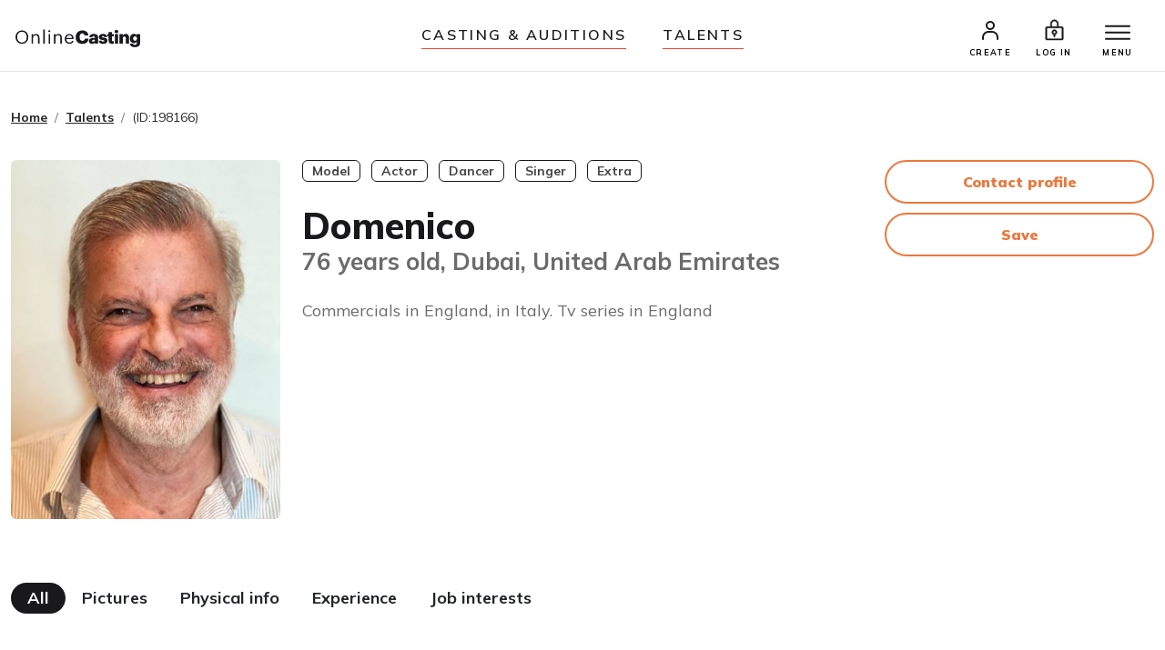

--- FILE ---
content_type: text/html;charset=UTF-8
request_url: https://www.onlinecasting.ae/profile.asp?id=198166
body_size: 5627
content:


<!--
<meta http-equiv="Cache-control" content="private">
-->


<!doctype html>
<html lang="en">

	<head>



<!-- Required meta tags -->
<meta charset="utf-8">
<meta name="viewport" content="width=device-width, initial-scale=1, shrink-to-fit=no">


<link rel="alternate" hreflang="en-za” href="https://www.onlinecasting.co.za” />
<link rel="alternate" hreflang="en-sg” href="https://www.onlinecasting.sg" />
<link rel="alternate" hreflang="en-ae” href="https://www.onlinecasting.ae” />
<link rel="alternate" hreflang="es-mx” href="https://www.onlinecasting.mx" />
<link rel="alternate" hreflang="es-ar” href="https://www.onlinecasting.com.ar" />
<link rel="alternate" hreflang="es-co” href="https://www.onlinecasting.co" />
<link rel="alternate" hreflang="es-pe” href="https://www.onlinecasting.pe" />
<link rel="alternate" hreflang="pt-br” href="https://www.onlinecasting.com.br" />



    <link rel="canonical" href="https://www.onlinecasting.ae/profile.asp?id=198166" />


	<meta name="Keywords" content="Model, Actor, Singer, Dancer, Extra" />  
	<meta name="description" content="Domenico, Male, 76 Years old" />
	<meta http-equiv="Content-Type" content="text/html; charset=UTF-8" />	
	
	
	
	<!-- FACEBOOK-->
	
	

    <link rel="shortcut icon" href="favicon32_32_ND.png" />
     
     
	
	 <!-- Bootstrap -->
    <!--
    <link href="css/bootstrap.css" rel="stylesheet">
	-->
    <!-- Style med ændringer ifht bootstrap-->
   
   <!--
    <link href="css/stylechanges.css" rel="stylesheet">
    <link rel="stylesheet" href="font-awesome-4.3.0/css/font-awesome.min.css">
   -->
   
        
	 <link rel="stylesheet" type="text/css" href="css/video-style.css">
	 
	 
	
	<title>Domenico, Male, 76 Years old, Model, Actor, Singer, Dancer, Extra</title>
	
	
	






<!-- Bootstrap CSS -->
    <link rel="stylesheet" href="/css2023/bootstrap.min.css">
    <!-- Main Styles -->
    <link rel="stylesheet" href="/css2023/mainv1.css?v=1.0.2">
    <!-- Responsive Styles -->
    <link rel="stylesheet" href="/css2023/theme-responsivev1.css?v=1.0.2">
    <!-- Owl Stylesheets -->
    <link rel="stylesheet" href="/css2023/owl.carousel.min.css">
    
    
    <link rel="stylesheet" href="/css2023/jquery.fancybox.min.css">
    
    




</head>







<body>



	



    <div class="wrapper">
    
    
    	
    
    
    
     	<!-- Promo Section -->
        
        <!--
        <div id="promoSection" class="promo-section">
            <div class="container">
                <div class="row">
                    <div class="col-12">
                        <div class="promo-block">
                            <h5>New look on Onlinecasting</h5>
                            <a class="btn mainBtn btnfillwhite" href="newlook2023.asp">Read story</a>
                        </div>
                        <button id="promoBtn" type="button" class="promo-close">
                            <ion-icon name="close-circle-outline"></ion-icon>
                        </button>
                    </div>
                </div>
            </div>
        </div>
    
    	-->
    
  <!-- header start here -->
  
  
  


<!-- header start here -->
  
  		
        <header class="header" id="header">
        
        
        
            <div class="container-fluid">
                <div class="row">
                    <div class="col-3 col-md-3">
                        <div class="logo">
                        	
                              <a href="/"><img src="/img2023/onlineCasting.svg" alt=""></a>
                            
                            
                            
                            
                        </div>
                    </div>
                    
                    
                    <div class="col-md-6 d-none d-md-block">
                        <ul class="headerNav">
                            <li><a href="/auditions.asp">Casting & auditions</a></li>
                            <li><a href="/search.asp">Talents</a></li>
                        </ul>
                    </div>
                    
                    
                    
              
                        
                    
                      <div class="col-9 col-md-3">
                        <div class="rightNav">
                            <ul>
                                
								
								<li>
                                    <a href="/createprofile.asp"><img src="/img2023/profile-icon.svg" alt=""> <span>CREATE</span></a>
                                </li>
                                <li>
                                    <a href="/login.asp"><img src="/img2023/signin-icon.svg" alt="" class="signInicon"> <span>Log in</span></a>
                                </li>
                        		
								
								
                        
                                
                                <li>
                                   <a href="javascript:;">
                                        <button class="top-bar__nav-toggle hamburger" id="top-nav-toggle">
                                            <span></span>
                                            <span></span>
                                            <span></span>
                                        </button>
                                        <span>MENU</span>
                                    </a>
                                </li>
                            </ul>
                        </div>
                        
                        
                        
                          
                        
                        
                        
                        <div class="top-bar">
                            <div class="top-bar__nav__wrapper" id="top-bar__nav">
                                <nav class="top-bar__nav">
                                    <div class="bordertp">
                                        <div class="inner-col">

										
											<h3>Talents</h3>
                                            <ul>
                                                <li>
                                                    <a href="/auditions.asp">Casting & auditions</a>
                                                </li>
                                                <li>
                                                    <a href="/createprofile.asp">Create profile (Free)</a>
                                                </li>
                                                <li>
                                                    <a href="/login.asp">Log in</a>
                                                </li>
                                            </ul>
                                            
                                            
                                            <h3>Casters and agents</h3>
                                            <ul>
                                                <li>
                                                    <a href="/search.asp">Talents</a>
                                                </li>
                                                <li>
                                                    <a href="/createcasting.asp">Add casting</a>
                                                </li>
                                                
                                                 <li>
                                                    <a href="/createagentprofile.asp">Create agent profile (Free)</a>
                                                </li>
                                                <li>
                                                    <a href="/login.asp">Log in</a>
                                                </li>
                                            </ul>
                                            
                                           
										
										
                                            
                                            
                                            
                                             
                                            <h3>Contact</h3>
                                            <ul>
                                                <li>
                                                    <a href="/about.asp">Meet the team</a>
                                                </li>
                                                <li>
                                                    <a href="/contact.asp">Contact</a>
                                                </li>
                                            </ul>
                                            
                                            
                                            </div>
                                    </div>
                                </nav>
                            </div>
                        </div>
                    </div>
                </div>
            </div>
            
            
            
            
            
        </header>


		<!-- HERTIL NY HEADER -->
	   
			
			        
				<figure id="figure" class="nav-reavel nav-down">
					<ul class="headerNav brdrTp d-md-none">
						<li><a href="auditions.asp">Casting & auditions</a></li>
						<li><a href="search.asp">Talents</a></li>
					</ul>
				</figure>
		
		
			   <!-- header end here -->
				<div class="clearfix"></div> 
			
			
			
				<section class="entry-content pt-40 pb-100 ">
			






<!--
<script type="text/javascript" src="/js/addloadevent.js"></script>
-->




 <!-- Content Modal -->
    <div class="modal fade filterModal" id="contentModal" tabindex="-1" aria-hidden="true">
        <div class="modal-dialog modal-dialog-centered modal-dialog-scrollable modal-xl">
            <div class="modal-content">
               
              
                
                <div class="modal-body py-0">

                </div>
                
                <div class="modal-footer">
                    <button data-bs-dismiss="modal" type="button" class="btn mainBtn"></button>
                </div>
                
            </div>
        </div>
    </div>
    
    
    
    
    
 <div class="container">
                <div class="row pb-20">
                    <div class="col-12">
                        <div class="breadcrumb-area">
                            <nav aria-label="breadcrumb">
                                <ol class="breadcrumb">
                                    <li class="breadcrumb-item"><a href="/">Home</a></li>
                                    <li class="breadcrumb-item"><a href="search.asp">Talents</a></li>
                                    <li class="breadcrumb-item active" aria-current="page"> (ID:198166)</li>
                                </ol>
                            </nav>
                        </div>
                    </div>
                </div>
                <div class="row">
                    <div class="col-md-3">
						
						
						<!--
                        <a href="media/198166/198166_646591.jpg" data-fancybox="gallery" data-caption="06-01-2023">
                        	<img src="media/198166/198166_646591.jpg" alt="" class="img-fluid rounded mb-20">
                        </a>
                        -->
                        
                        <div class="cursor-pointer" id="triggerGallery">
                            <img src="media/198166/198166_646591.jpg" alt="" class="img-fluid rounded mb-20">
                        </div>
                        
                    </div>
                    
                    
                    <div class="col-md-6">
                        <div class="tags-area mb-4">
                            
								 <span class="tags">Model</span>
								
								 <span class="tags">Actor</span>
								
								 <span class="tags">Dancer</span>
								
								 <span class="tags">Singer</span>
								
								 <span class="tags">Extra</span>
								
                            
                        </div>
                        <h1 class="mb-0">Domenico</h1>
                        <h3 class="text-muted mb-4"><!--29 years old from Copenhagen-->
							76 years old, Dubai, United Arab Emirates
                        </h3>
                        <!--
                        <h4 class="font-size-18px font-weight-700 color-secondary text-muted">Flydende svensk/dansk/engelsk talende kvinde</h4>
                        -->
                        
						
								<p class="font-size-18px line-height-30 text-muted"><span class="more">Commercials in England, in Italy. Tv series in England</span></p>
						
							
                        
                    </div>
                    <div class="col-md-3">
                        
                        
						
							<a href="login.asp" class="btn mainBtn btnoutlinePrimary w-100 mb-10">Contact profile</a>
							<a href="login.asp" class="btn mainBtn btnoutlinePrimary w-100 mb-10">Save</a>
							
							
							
                    </div>
                </div>
                <!-- Filter tabs start-->
                
                
	
		
		
				<!-- START MODALS -->
		
				<!-- GAMMEL KODE SKAL GENNEMTJEKKES-->
		
					
			<!-- SLUT MODALS -->
		
	
	
	
	  <!-- Filter tabs start-->
                <div class="row">
                    <div class="col-12">
                        <div class="filterTabs">
                            <div class="btnarea">
                                <ul>
	 
	 
	 


			<button class="active btn tabsBtn" id="all">All</button>
 			
			
				<button class="btn tabsBtn" id="Pictures">Pictures</button>
			
			
				<button class="btn tabsBtn" id="Physical">Physical info</button>
			
			
				<button class="btn tabsBtn" id="Experience">Experience</button>
			
				<button class="btn tabsBtn" id="Jobinterests">Job interests</button>
			


 			</ul>
        </div>
        
        
        
 		<div id="parent">
 		
 			
				<div class="contentBox Pictures">
					<h2 class="pt-40">Pictures</h2>
					<div class="grid">
						
						
								
								<div class="grid-item">
									<a href="/media/198166/198166_646591.jpg" data-fancybox="gallery" data-caption="06-01-2023"><img src="/media/198166/198166_646591.jpg" alt="" class="rounded" /></a>
								</div>
								
							
								
								
								
								<div class="grid-item">
									<a href="/media/198166/198166_646585.jpg" data-fancybox="gallery" data-caption="06-01-2023"><img src="/media/198166/198166_646585.jpg" alt="" class="rounded" /></a>
								</div>
								
							
								
								
								
								<div class="grid-item">
									<a href="/media/198166/198166_646590.jpg" data-fancybox="gallery" data-caption="06-01-2023"><img src="/media/198166/198166_646590.jpg" alt="" class="rounded" /></a>
								</div>
								
							
								
								
						
					</div>
				</div>
			
			
			
			<div class="contentBox Physical">
				<h2 class="pt-40">Physical info</h2>
				<div class="row">
					<div class="col-12 col-sm-12 col-md-12 col-lg-9">
						
						
							<div class="row pb-0">
								<div class="col-6 font-size-18px font-weight-700">Age:</div>
								<div class="col-6 text-end font-size-18px">76&nbsp;years old</div>
							</div>
							<hr class="seprator">
						
							<div class="row pb-0">
								<div class="col-6 font-size-18px font-weight-700">Height:</div>
								<div class="col-6 text-end font-size-18px">180&nbsp;cm</div>
							</div>
							<hr class="seprator">
						
							<div class="row pb-0">
								<div class="col-6 font-size-18px font-weight-700">Weight:</div>
								<div class="col-6 text-end font-size-18px">75&nbsp;kilo</div>
							</div>
							<hr class="seprator">
						
							<div class="row pb-0">
								<div class="col-6 font-size-18px font-weight-700">Eye color:</div>
								<div class="col-6 text-end font-size-18px">Brown</div>
							</div>
							<hr class="seprator">
						
							<div class="row pb-0">
								<div class="col-6 font-size-18px font-weight-700">Hair color:</div>
								<div class="col-6 text-end font-size-18px">Grey</div>
							</div>
							<hr class="seprator">
						
							<div class="row pb-0">
								<div class="col-6 font-size-18px font-weight-700">Ethnicity:</div>
								<div class="col-6 text-end font-size-18px">Caucasian - White</div>
							</div>
							<hr class="seprator">
							
		
						
					</div>
				</div>
			</div>
			


			
     		 
     		 <div class="contentBox Experience">
				<h2 class="pt-40">Experience</h2>
				<div class="row ">
				
					<div class=" col-lg-9">
						<span class="badge badge-outline-black bigger radius-20 mb-10">Modelling experience: Moderate
						</span> 
						
		
					<span class="badge badge-outline-black bigger radius-20 mb-10">Acting experience: Moderate
						</span> 
					
		
						<span class="badge badge-outline-black bigger radius-20 mb-10">Singing experience: None
						</span> 
						
		
						<span class="badge badge-outline-black bigger radius-20 mb-10">Dancing experience: None
						</span> 
						
					</div>
					
					
					
					
					
					
					
						<div class=" col-lg-9 pt-40" >
						
						
							<span class="badge badge-outline-black bigger radius-20 mb-10">Performed in magazine(s)</span> 
							
							<span class="badge badge-outline-black bigger radius-20 mb-10">Performed in commercial magazine(s)</span> 
							
							<span class="badge badge-outline-black bigger radius-20 mb-10">Performed on film/TV</span> 
							
							<span class="badge badge-outline-black bigger radius-20 mb-10">Performed in TV commercials</span> 
							
							<span class="badge badge-outline-black bigger radius-20 mb-10">Performed in theater</span> 
							
						</div>
						
						
					
				</div>
			</div>
			
			
			
				<div class="contentBox Jobinterests">
					<h2 class="pt-40">Job interests</h2>
					<div class="row">
						<div class=" col-lg-9">
							
								<span class="badge badge-outline-black bigger radius-20 mb-10">Modelling jobs</span> 
								
								<span class="badge badge-outline-black bigger radius-20 mb-10">Movie/TV - acting</span> 
								
								<span class="badge badge-outline-black bigger radius-20 mb-10">Movie/TV - extra</span> 
								
						</div>
					</div>
				</div>
				
			               




 						</div>
                        </div>
                    </div>
                </div>
                <!-- Filter tabs end-->

            </div>










     <!-- Lave CASE / IF sætning der tjekker om det er forside. Ellers skal der være DIV, ellers IKKE-->
     
     
    	
        </section>
      
     	 
   
     
    <!-- Footer start here-->
        <footer class="footer">
            <div class="container">
                <div class="row">
                    <div class="col-6 col-sm-3 pb-20">
                        <h5>NAVIGATION</h5>
                        <ul>
                            	<li> <a href="/createprofile.asp">Create profile</a> </li>
                                <li> <a href="/createcasting.asp">Add casting</a> </li>
                                <li> <a href="/castersandagents.asp">Casters and agents</a> </li>
                                <li> <a href="/createagentprofile.asp">Create agent profile</a> </li>
                                <li> <a href="/auditions.asp">Casting & auditions</a> </li>
                                <li> <a href="/search.asp">Talents</a> </li>
                                <li> <a href="/login.asp">Log in</a> </li>
                                
                        </ul>

                    </div>
                    <div class="col-6 col-sm-3 pb-20">
                        <h5>ARTICLES</h5>
                        <ul>
                            <li> <a href="/successstories.asp">Success stories</a> </li>				
                            <li> <a href="/articles.asp">Articles & tips</a> </li>
                        </ul>
                    </div>
                    <!--
                    <div class="col-6 col-sm-3 pb-20">
                        <h5>Quicklinks</h5>
                        <ul>
                            <li> <a href="#">Statister</a> </li>
                            <li> <a href="#">Hårmodel</a> </li>
                            <li> <a href="#">Børnemodel</a> </li>
                            <li> <a href="#">Audition</a> </li>
                            <li> <a href="#">Statist</a> </li>
                            <li> <a href="#">Bliv model</a> </li>
                            <li> <a href="#">TV vært</a> </li>
                        </ul>
                    </div>
                    -->
                    <div class="col-6 col-sm-3 pb-20">
                        <h5>ONLINECASTING</h5>
                        <ul>
                            	<li> <a href="/concept.asp">The concept</a> </li>
                                <li> <a href="/faq.asp">F.A.Q.</a> </li>
                                <li> <a href="/termsall.asp">Terms of trade</a> </li>
                                <li> <a href="/contact.asp">Contact</a> </li>
                                <li> <a href="/about.asp">About</a> </li>
                        </ul>
                    </div>
                </div>
                <div class="row">
                    <div class="col-12">
                        <img src="/img2023/ftr-logo.svg" alt="" class="mb-10 mt-20">
                        <!--
                        <p>Onlinekoncept <br>Klostermosevej 140<br>3000 Helsingør </p>
                        <p class="pb-10 font-size-15px"> <a href="#">onlinecasting@onlinecasting.dk</a> </p>
                        -->
                        <p>Prestige World Wide<br>Klostermosevej 140<br>3000 Helsingør
<br>
Denmark
<br>
<a id="mailto" href="/cdn-cgi/l/email-protection#cca3a2a0a5a2a9afadbfb8a5a2ab8ca3a2a0a5a2a9afadbfb8a5a2abe2ada9"><span class="__cf_email__" data-cfemail="7a15141613141f191b090e13141d3a15141613141f191b090e13141d541b1f">[email&#160;protected]</span></a></p>
                        <!--
                        <p class="pb-10">
                            <a href="#">
                                <ion-icon class="footer-icons" name="logo-instagram"></ion-icon>
                            </a> &nbsp;
                            <a href="#">
                                <ion-icon class="footer-icons" name="logo-facebook"></ion-icon>
                            </a>
                        </p>
                        <p class="font-size-15px"><a href="#">Maleribasen.dk</a></p>
                        -->
                    </div>
                </div>
            </div>
        </footer>
        <!-- Footer end here-->


	
    </div>
	<!-- SLUT pÅ div class="wrapper" -->

  
    
    <script data-cfasync="false" src="/cdn-cgi/scripts/5c5dd728/cloudflare-static/email-decode.min.js"></script><script src="/js2023/bootstrap.min.js"></script>
    
    
    
    <script src="/js2023/jquery.js"></script>
    
    
    <!-- Icon Fonts -->
    <script src="https://unpkg.com/ionicons@5.5.2/dist/ionicons/ionicons.js"></script>
    
    
    
    <!-- Owl Slider -->
    <script src="/js2023/owl.carousel.min.js"></script>
    <!-- Fancybox -->
    <script src="/js2023/jquery.fancybox.min.js"></script>
    
    <!-- main-->
    <script src="/js2023/main_v4.js"></script>
    
    
    
	
  
	 	
    <!-- Masonry -->
    <script src="/js2023/imagesloaded.pkgd.min.js"></script>
    <script src="/js2023/masonry.pkgd.min.js"></script>
   
    <script type="text/javascript">
        $(".grid").imagesLoaded(function() {
            $(".grid").masonry({
                itemSelector: ".grid-item"
            });
        });
    </script>
    
    
<!-- NEDENSTÅENDE SCRIPT ER FOR AT STYRE MAPPER PÅ VIS PROFIL-->    
<script>

 $(document).ready(function(){
 
 
 
	$('#save_button').click(function() {
 	
 		//alert("ufffy");
 		$.ajax({
            type: "GET",
            url: "agentlist_modal_submit_list.asp",
            data:  $("#listform").serialize(),
           // data:  $("#folderList").serialize(),
            cache: false,
            dataType: "html",
            success: function(responseText){
           
            
			if($.isNumeric(responseText)){ 
            	$('#folderModal').modal('hide');
            	$("#save_btn_txt").text("Saved");
            	//$("#save_btn_logo").text("Saved");
            	$("#save_btn_logo").html("<ion-icon name='star'></ion-icon>");
            	$("#savedprofilemessage_div").slideDown( 500 );
       			$("#savedprofilemessage_div").delay(500);
        		$("#savedprofilemessage_div").slideUp( 500 );
            	
            	
            	//alert("yes");
            }
        	else
        	{
        		 //alert("ikkenumeric");
        		//$('#myModal').modal('hide');
		        //$("#save_btn_logo").removeClass('fontOrange');
        		//$("#save_btn_txt").text("Save");
        		
        		$('#folderModal').modal('hide');
            	$("#save_btn_txt").text("Save");
            	//$("#save_btn_logo").text("Saved");
            	$("#save_btn_logo").html("<ion-icon name='star-outline'></ion-icon>");
            	$("#savedprofilemessage_div").slideDown( 500 );
       			$("#savedprofilemessage_div").delay(500);
        		$("#savedprofilemessage_div").slideUp( 500 );
            	
        	}
        
        	},
            error: function(resposeText){
                alert(resposeText);
            },
        });
    	return false;
	});
            
 	

 	
 

	  //  Create Folder
     if ($('#folderBlock').length > 0) {
         $('#createFolder').click(function() {
             $(this).hide()
             $('#createFolderBlock').fadeIn()
         });
        
         $('#cancelFolderBtn').click(function() {
             $("#folderName").val('');
             $('#createFolderBlock').hide()
             $('#createFolder').fadeIn()
         });
        
         $('#createFolderBtn').click(function() {
             let folderName = $('#folderName').val();
             let listCount = $('#folderList .form-check').length;
             
             if (folderName.length > 0) {
                 
				$.ajax({
				type: "GET",
				url: "agentlist_modal_create_list.asp?folderName=" + folderName,
				cache: false,
				dataType: "html",
				success: function(responseText) { 
				
				
					if($.isNumeric(responseText)){ 
				 
					 //alert("ufffy");
					 	var listid = responseText;
					 	//alert (listid);
					 
						  let list = `<div class="form-check d-flex align-items-center gap-2">
										 <input type="checkbox" class="form-check-input cursor-pointer" name="${listid}" id="folder${listCount+1}">
										 <label class="form-check-label cursor-pointer font-size-16px" for="folder${listCount+1}">${folderName}</label>
									 </div>`;
						 $('#folderList').append(list)
						 $("#folderName").val('');
						 $('#createFolder').fadeIn()
						 $('#createFolderBlock').hide()
						 
						 
						  $('#save_button').show()
						  $('#choosefoldertext').show()						  
						 
					 
					    
					} else {
					   alert(responseText)
					};
             
					 
				},
		   		error: function(resposeText){
					alert("Error1");
				},
				});
				
			return false;
                 
             }
         });
     }


 });
  	//  End Of Create Folder

</script>
    






<!-- STARTER PÅ NY GOOGLE TAGS D. 28. JUL 2022 -->


	<!-- Global site tag (gtag.js) - Google Analytics -->
	<script async src="https://www.googletagmanager.com/gtag/js?id=UA-79216-23"></script>
	<script>
	  window.dataLayer = window.dataLayer || [];
	  function gtag(){dataLayer.push(arguments);}
	  gtag('js', new Date());

	  gtag('config', 'UA-79216-23');
	</script>



	

<!-- SLUT PÅ GOOGLE TAGS -->



</body>

</html>


















--- FILE ---
content_type: text/css
request_url: https://www.onlinecasting.ae/css/video-style.css
body_size: 629
content:

			.videos .wrapper {
				
				margin-left: auto;
				margin-right: auto;
			}
			.videos  .thumbnail-link {
				display: block;
				color: #444444;
				font-weight: bold;
				margin-bottom: 5%;
			}
	
			.videos  .video-container {
				box-sizing: border-box;
				border: 1px solid #ddd;
				background-color: #f0f0f0;
				overflow: hidden;
				margin-bottom: 20px;
			}

			.videos  .video-container.video-size {
				box-sizing: border-box;
				  width: 100%;
				  max-width: 700px;
				  float: left;
			}
			
			.videos  .overlay {
				height: 26px;
			}
			
			.videos  .start-pause-button {
				margin-left: 10px;
			}
			
			.videos  .start-pause-button.start {
				background-image: url(start-icon1.png);
			}
			
			.videos .start-pause-button.pause {
				background-image: url(pause-icon.png);
			}
			
			.videos .volume-container {
				height: 26px; 
				float: left;
			}
			
			.videos  .volume-on-off.on {
				background-image: url(volume-on.png);
			}
			
			.videos  .volume-on-off.off {
				background-image: url(volume-off.png);
			}
			
			.videos  .button-separator {
				width: 1px;
				height: 100%;
				background-color: #ddd;
				float: left;
			}
			
			.videos  .overlay .button {
				background-position: center center;
				background-repeat: no-repeat;
				height: 20px;
				width: 20px;
				margin-top: 4px;
				padding: 0px 1px;
				border-left: 1px solid #ddd;
				cursor: pointer;
				float: left;
			}
			
			.videos  .overlay .duration {
				width: auto;
				padding-left: 10px;
				color: rgb(77,77,77);
				font-family: arial;
				font-size: 12px;
				line-height: 20px;
				height: 20px;
				margin-top: 4px;
				padding: 0px 1px;
				border-left: 1px solid #ddd;
				float: left;
				padding-left: 4px;
			}
			
			.videos  .overlay .button:hover{
				background-color: rgba(255,255,255,0.5);
			}
			
			.videos  .volume-slider {
				height: 6px;
				width: 56px;
				background-color: rgb(77,77,77);
				float: left;
				margin-top: 11px;
				margin-left: 4px;
				margin-right: 4px;
			}
			
			.videos  .volume-knob{
				height: 16px;
				width: 6px;
				position: relative;
				left: 27px;
				top: -5px;
				background-color: rgb(19, 153, 216);
				cursor: pointer;
			}
			.videos a {
				color: rgb(19, 153, 216);
			}
			.videos  video {
				display: block;
				width: 100%;
			}
			
			.videos  .progress-overlay {
				height: 8px;
				background-color: rgb(77,77,77);
			}
			
			.videos  .progress-overlay .progress-bar {
				height: 8px; 
				width: 0%;
				background-color: rgb(19, 153, 216);
			}
			
			.videos  .video-logo {
				background-image: url(logo-video.png);
				background-position: center center;
				background-repeat: no-repeat;
				height: 26px;
				width: 180px;
				float: right;
			}

			.videos .cover-video-container {
				position: relative;
			}
			
			.videos .cover-video-container .cover {
				cursor: pointer; 
				position: absolute; 
				width: 100%;
				top: 0px;
				display: none;
			}
			
			.videos  .error-message p {
				margin: 0px;
				margin-bottom: 10px;
				color: #404040;
			}
				
			.videos  table.error-message {
				display: none;
				border-collapse: collapse;
				border-spacing: 0px;
				height: 100%;
				width: 100%;
				position: relative;
				text-align: center;
				color: #404040;
			}
			
			.videos .not-supported {
				text-align: center;
				color: #404040;
				width: 100%;
				margin: 20px;
			}
			
			/* Make external iframed video layout responsive (assuming aspect ration 16:9) */
			.video-wrapper {
				position: relative;
				padding-bottom: 56.25%; /* 16:9 */
				padding-top: 25px;
				height: 0;
			}
			.video-wrapper iframe {
				position: absolute;
				top: 0;
				left: 0;
				width: 100%;
				height: 100%;
			}                                                                                                                                                                                               

--- FILE ---
content_type: application/javascript
request_url: https://www.onlinecasting.ae/js2023/main_v4.js
body_size: 3971
content:
 $(document).ready(function() {

   
  
     $('#slider-range-4-4').keypress(function(e) {
         var key = e.which;
         if (key == 13) // the enter key code
         {
             rangeSlider4.noUiSlider.set([null, this.value]);
             $(this).select();
         }
     });

     const tooltipTriggerList = document.querySelectorAll('[data-bs-toggle="tooltip"]')
     const tooltipList = [...tooltipTriggerList].map(tooltipTriggerEl => new bootstrap.Tooltip(tooltipTriggerEl))


     // Range Init
     var rangeSlider1 = document.getElementById('slider-range-1');
     var rangeSlider2 = document.getElementById('slider-range-2');
     var rangeSlider3 = document.getElementById('slider-range-3');
     var rangeSlider4 = document.getElementById('slider-range-4');
     if (rangeSlider1) {
         var moneyFormat = wNumb({
             decimals: 0,
             thousand: ',',
             prefix: ''
         });
         noUiSlider.create(rangeSlider1, {
             start: [0, 100],
             step: 1,
             range: {
                 'min': [0],
                 'max': [100]
             },
             format: moneyFormat,
             connect: true
         });

         // Set visual min and max values and also update value hidden form inputs
         rangeSlider1.noUiSlider.on('update', function(values, handle) {
             document.getElementById('slider-range-1-1').innerHTML = values[0];
             document.getElementById('slider-range-1-2').innerHTML = values[1];
             document.getElementsByName('min-value').value = moneyFormat.from(
                 values[0]);
             document.getElementsByName('max-value').value = moneyFormat.from(
                 values[1]);
         });
     }
     if (rangeSlider2) {
         var moneyFormat = wNumb({
             decimals: 0,
             thousand: ',',
             prefix: ''
         });
         noUiSlider.create(rangeSlider2, {
             start: [0, 220],
             step: 1,
             range: {
                 'min': [0],
                 'max': [220]
             },
             format: moneyFormat,
             connect: true
         });

         // Set visual min and max values and also update value hidden form inputs
         rangeSlider2.noUiSlider.on('update', function(values, handle) {
             document.getElementById('slider-range-2-1').innerHTML = values[0];
             document.getElementById('slider-range-2-2').innerHTML = values[1];
             document.getElementsByName('min-value').value = moneyFormat.from(
                 values[0]);
             document.getElementsByName('max-value').value = moneyFormat.from(
                 values[1]);
         });
     }
     if (rangeSlider3) {
         var moneyFormat = wNumb({
             decimals: 0,
             thousand: ',',
             prefix: ''
         });
         noUiSlider.create(rangeSlider3, {
             start: [0, 150],
             step: 1,
             range: {
                 'min': [0],
                 'max': [150]
             },
             format: moneyFormat,
             connect: true
         });

         // Set visual min and max values and also update value hidden form inputs
         rangeSlider3.noUiSlider.on('update', function(values, handle) {
             document.getElementById('slider-range-3-1').innerHTML = values[0];
             document.getElementById('slider-range-3-2').innerHTML = values[1];
             document.getElementsByName('min-value').value = moneyFormat.from(
                 values[0]);
             document.getElementsByName('max-value').value = moneyFormat.from(
                 values[1]);
         });
     }
     if (rangeSlider4) {
         var moneyFormat = wNumb({
             decimals: 0,
             thousand: ',',
             prefix: ''
         });
         noUiSlider.create(rangeSlider4, {
             start: [0, 100],
             step: 1,
             range: {
                 'min': [0],
                 'max': [100]
             },
             format: moneyFormat,
             connect: true
         });

         var inputAgeStart = document.getElementById('slider-range-4-3');
         var inputAgeEnd = document.getElementById('slider-range-4-4');

         // Set visual min and max values and also update value hidden form inputs
         rangeSlider4.noUiSlider.on('update', function(values, handle) {
             document.getElementById('slider-range-4-1').innerHTML = values[0];
             document.getElementById('slider-range-4-2').innerHTML = values[1];
             document.getElementsByName('min-value').value = moneyFormat.from(
                 values[0]);
             document.getElementsByName('max-value').value = moneyFormat.from(
                 values[1]);
             var value = values[handle];
             if (handle) {
                 inputAgeEnd.value = value;

             } else {
                 inputAgeStart.value = value;
             }
         });
         inputAgeStart.addEventListener('change', function() {
             rangeSlider4.noUiSlider.set([this.value, null]);
         });

         $('#slider-range-4-3').keypress(function(e) {
             var key = e.which;
             if (key == 13) // the enter key code
             {
                 rangeSlider4.noUiSlider.set([this.value, null]);
                 $(this).select();
             }
         });

         inputAgeEnd.addEventListener('change', function() {
             rangeSlider4.noUiSlider.set([null, this.value]);
         });

         $('#slider-range-4-4').keypress(function(e) {
             var key = e.which;
             if (key == 13) // the enter key code
             {
                 rangeSlider4.noUiSlider.set([null, this.value]);
                 $(this).select();
             }
         });
         $("#slider-range-4-3").on("click", function() {
             $(this).select();
         });
         $("#slider-range-4-4").on("click", function() {
             $(this).select();
         });

         $(document).on('keypress', '.numbersOnly', function(event) {
             var regex = /^\d+$/;
             var key = String.fromCharCode(!event.charCode ? event.which : event.charCode);
             if (!regex.test(key)) {
                 event.preventDefault();
                 return false;
             }
         });

     }







     //  Show All 
     let all = document.getElementById("all");
     if (all) {
         var $btns = $('.btn').click(function() {
             if (this.id == 'all') {
                 $('#parent > div').fadeIn(450);
             } else {
                 var $el = $('.' + this.id).fadeIn(450);
                 $('#parent > div').not($el).hide();
             }
             $btns.removeClass('active');
             $(this).addClass('active');
         })
     }
     
     
      //  Show All /Tilføjet for billedevisning på profil - 
     let triggerGallery = document.getElementById("triggerGallery");
     if (triggerGallery) {
         $("#triggerGallery").on("click", function() {
             $("#parent").find('.grid-item:first-child a').click()
         });
     }

     // Viewport Height
     let vh = window.innerHeight * 0.01;
     document.documentElement.style.setProperty("--vh", `${vh}px`);
     window.addEventListener("resize", () => {
         let vh = window.innerHeight * 0.01;
         document.documentElement.style.setProperty("--vh", `${vh}px`);
     });

     //  Promo Section
     let promoSection = document.querySelector('#promoSection');
     if (promoSection) {
         let isPromo = localStorage.getItem('newsite_promotion');
         if (isPromo !== 'shown') {
             $("#promoSection").show();
         }
         $("#promoBtn").click(function() {
             $("#promoSection").fadeOut();
             localStorage.setItem('newsite_promotion', 'shown');
             headerTop = 0;
             console.log(`${headerTop}px`);
             $('#top-bar__nav').css('top', headerHeight);
         });

     }

     //  Promo Section
     let promoSkicky = document.querySelector('#promoSkicky');
     if (promoSkicky) {
         promoSkickyHeight = $('#promoSkicky').innerHeight();
         $('#hasStickyPromo').css('top', promoSkickyHeight);
     }

     //  Calc Header height
     let header = document.querySelector('#header');
     if (header) {
         var headerTop = $('#header').offset().top,
             headerHeight = $('#header').height();
         $(window).scroll(function() {
             let scroll = $(window).scrollTop();
             headerTop = $('#header').offset().top - scroll;
         });
     }


     // Slide Effect Header
     const slideTopEffect = (selector) => {
         let slider = document.querySelectorAll(selector),
             lastScrollTop = 0;
         if (slider) {
             window.addEventListener("scroll", function() {

                 let scrollTopPos = window.pageYOffset || document.documentElement.scrollTop;
                 if (scrollTopPos > 100) {
                     if (scrollTopPos > lastScrollTop) {
                         slider.forEach(link => {
                             link.classList.add('has-effect');
                         });
                     } else {
                         slider.forEach(link => {
                             link.classList.remove('has-effect');
                         });
                     }
                     lastScrollTop = scrollTopPos <= 0 ? 0 : scrollTopPos; // For Mobile or negative scrolling
                 }

             }, false);
         }
     }
     slideTopEffect('#figure');



     // Toggle Menu
     const toggleMenu = (toggleID, toggleNav) => {
         let toggleLink = document.querySelector(toggleID),
             toggleItem = document.querySelector(toggleNav),
             root = document.getElementsByTagName("body")[0];
         if (toggleLink && toggleItem) {
             toggleLink.onclick = (e) => {
                 toggleItem.style.top = `${headerHeight + headerTop}px`;

                 if (toggleItem.classList.contains("active")) {
                     toggleLink.classList.remove("closed");
                     root.classList.remove("hide-scroll");
                     toggleItem.classList.remove("active");
                 } else {
                     toggleLink.classList.add("closed");
                     root.classList.add("hide-scroll");
                     toggleItem.classList.add("active");
                 }
             };

             toggleItem.onclick = () => {
                 toggleLink.classList.remove("closed");
                 toggleItem.classList.remove("active");
                 root.classList.remove("hide-scroll");
             }

             toggleItem.querySelector(':scope>nav').onclick = (e) => {
                 e.stopPropagation();
             }
         }
     };

     toggleMenu("#top-nav-toggle", "#top-bar__nav");

     //  Load more
     let loadModal = document.querySelector('.load-modal');
     if (loadModal) {
         $('.load-modal').on('click', function(e) {
             e.preventDefault();
             $('#contentModal').modal('show').find('.modal-body').load($(this).attr('href'));
         });
     }


     // Hide Header on on scroll down
     //  let figureScroll = document.querySelector('#figure');
     //  if (figureScroll && window.innerWidth < 768) {
     //      var didScroll;
     //      var lastScrollTop = 0;
     //      var delta = 5;
     //      var navbarHeight = $('#figure').outerHeight();

     //      $(window).scroll(function(event) {
     //          didScroll = true;
     //      });

     //      setInterval(function() {
     //          if (didScroll) {
     //              hasScrolled();
     //              didScroll = false;
     //          }
     //      }, 5);

     //      function hasScrolled() {
     //          var st = $(this).scrollTop();

     //          // Make sure they scroll more than delta
     //          if (Math.abs(lastScrollTop - st) <= delta)
     //              return;

     //          // If they scrolled down and are past the navbar, add class .nav-up.
     //          // This is necessary so you never see what is "behind" the navbar.
     //          if (st > lastScrollTop && st > navbarHeight) {
     //              // Scroll Down
     //              $('#figure').removeClass('nav-down').addClass('nav-up');
     //          } else {
     //              // Scroll Up
     //              if (st + $(window).height() < $(document).height()) {
     //                  $('#figure').removeClass('nav-up').addClass('nav-down');
     //              }
     //          }

     //          lastScrollTop = st;
     //      }

     //  }


     //  More Show Hide 

     // Configure/customize these variables.

     let more = document.querySelector('.more')
     if (more) {
         var showChar = 230; // How many characters are shown by default
         var ellipsestext = "...";
         var moretext = "Show more";
         var lesstext = "Show less";


         $('.more').each(function() {
             var content = $(this).html();
             if (content.length > showChar) {
                 var c = content.substr(0, showChar);
                 var h = content.substr(showChar, content.length - showChar);
                 var html = c + '<span class="moreellipses">' + ellipsestext + '&nbsp;</span><span class="morecontent"><span>' + h + '</span>&nbsp;&nbsp;<a href="" class="morelink text-decoration-underline">' + moretext + '</a></span>';

                 $(this).html(html);
             }
         });

         $(".morelink").click(function() {
             if ($(this).hasClass("less")) {
                 $(this).removeClass("less");
                 $(this).html(moretext);
             } else {
                 $(this).addClass("less");
                 $(this).html(lesstext);
             }
             $(this).parent().prev().toggle();
             $(this).prev().toggle();
             return false;
         });
     }

     //  OWL INIT
     let latestProfile = document.querySelector('.latestProfile');
     if (latestProfile) {
         $('.latestProfile').owlCarousel({
             loop: true,
             margin: 10,
             nav: true,
             responsive: {
                 0: {
                     items: 1
                 },
                 600: {
                     items: 1
                 },
                 1000: {
                     items: 1
                 }
             }
         })
     }


     let successExp = document.querySelector('.successExp');
     if (successExp) {
         $('.successExp').owlCarousel({
             loop: true,
             margin: 25,
             dots: false,
             // nav: true,
             responsive: {
                 0: {
                     items: 1,
                     autoWidth: true,
                 },
                 576: {
                     items: 2
                 },
                 1000: {
                     items: 3
                 }
             }
         })
     }

     //  let toggleform = document.querySelector('.toggleform');
     //  if (toggleform) {
     //      $(".toggleform").hide();
     //      $(".applyBtn").click(function() {
     //          $(this).text($(this).text() === "Apply" ? "Apply" : "Apply");
     //          $(".toggleform").slideToggle(400);
     //      });
     //  }

 });




 //  function importData() {
 //      let input = document.createElement('input');
 //      input.type = 'file';
 //      input.onchange = _ => {
 //          // you can use this method to get file and perform respective operations
 //          let files = Array.from(input.files);
 //          console.log(files);
 //      };
 //      input.click();

 //  }


 // Get all the dropdown from document
 document.querySelectorAll('.dropdown-toggle').forEach(dropDownFunc);

 // Dropdown Open and Close function
 function dropDownFunc(dropDown) {
     console.log(dropDown.classList.contains('click-dropdown'));

     if (dropDown.classList.contains('click-dropdown') === true) {
         dropDown.addEventListener('click', function(e) {
             e.preventDefault();

             if (this.nextElementSibling.classList.contains('dropdown-active') === true) {
                 // Close the clicked dropdown
                 this.parentElement.classList.remove('dropdown-open');
                 this.nextElementSibling.classList.remove('dropdown-active');

             } else {
                 // Close the opend dropdown
                 closeDropdown();

                 // add the open and active class(Opening the DropDown)
                 this.parentElement.classList.add('dropdown-open');
                 this.nextElementSibling.classList.add('dropdown-active');
             }
         });
     }

     if (dropDown.classList.contains('hover-dropdown') === true) {

         dropDown.onmouseover = dropDown.onmouseout = dropdownHover;

         function dropdownHover(e) {
             if (e.type == 'mouseover') {
                 // Close the opend dropdown
                 closeDropdown();

                 // add the open and active class(Opening the DropDown)
                 this.parentElement.classList.add('dropdown-open');
                 this.nextElementSibling.classList.add('dropdown-active');

             }

         }
     }

 };


 // Listen to the doc click
window.addEventListener('click', function(e) {
     // Close the menu if click happen outside menu
     if (e.target.closest('.dropdown-container') === null) {
         // Close the opend dropdown
         closeDropdown();
		var obj = $("#myform .modal-content").first();
		if (!obj.is(event.target) && !obj.has(event.target).length) {
			//alert("Outside click detected!");
			//search();
		}else{
			$("#myform .modal-content").first().data("clicktime", Date.now());
			$("#myform .modal-content").first().data("isclicked", true);
		}
     }
});



 /*******************************************************************************************/


 // Close the openend Dropdowns
 function closeDropdown() {

     // remove the open and active class from other opened Dropdown (Closing the opend DropDown)
     document.querySelectorAll('.dropdown-container').forEach(function(container) {
         container.classList.remove('dropdown-open')
     });

     document.querySelectorAll('.dropdown-menu').forEach(function(menu) {
         menu.classList.remove('dropdown-active');
     });
 }

 // close the dropdown on mouse out from the dropdown list
 document.querySelectorAll('.dropdown-menu').forEach(function(dropDownList) {
     // close the dropdown after user leave the list
     // dropDownList.onmouseleave = closeDropdown;
 });


 /*******************************************************************************************/
 
  /*******************************************************************************************/


 $("[data-fancybox]").fancybox({
     clickContent: "next",
 });



 /*******************************************************************************************/

--- FILE ---
content_type: application/javascript
request_url: https://www.onlinecasting.ae/js2023/masonry.pkgd.min.js
body_size: 8013
content:
/*!
 * Masonry PACKAGED v4.2.2
 * Cascading grid layout library
 * https://masonry.desandro.com
 * MIT License
 * by David DeSandro
 */

! function(t, e) { "function" == typeof define && define.amd ? define("jquery-bridget/jquery-bridget", ["jquery"], function(i) { return e(t, i) }) : "object" == typeof module && module.exports ? module.exports = e(t, require("jquery")) : t.jQueryBridget = e(t, t.jQuery) }(window, function(t, e) { "use strict";

    function i(i, r, a) {
        function h(t, e, n) { var o, r = "$()." + i + '("' + e + '")'; return t.each(function(t, h) { var u = a.data(h, i); if (!u) return void s(i + " not initialized. Cannot call methods, i.e. " + r); var d = u[e]; if (!d || "_" == e.charAt(0)) return void s(r + " is not a valid method"); var l = d.apply(u, n);
                o = void 0 === o ? l : o }), void 0 !== o ? o : t }

        function u(t, e) { t.each(function(t, n) { var o = a.data(n, i);
                o ? (o.option(e), o._init()) : (o = new r(n, e), a.data(n, i, o)) }) }
        a = a || e || t.jQuery, a && (r.prototype.option || (r.prototype.option = function(t) { a.isPlainObject(t) && (this.options = a.extend(!0, this.options, t)) }), a.fn[i] = function(t) { if ("string" == typeof t) { var e = o.call(arguments, 1); return h(this, t, e) } return u(this, t), this }, n(a)) }

    function n(t) {!t || t && t.bridget || (t.bridget = i) } var o = Array.prototype.slice,
        r = t.console,
        s = "undefined" == typeof r ? function() {} : function(t) { r.error(t) }; return n(e || t.jQuery), i }),
function(t, e) { "function" == typeof define && define.amd ? define("ev-emitter/ev-emitter", e) : "object" == typeof module && module.exports ? module.exports = e() : t.EvEmitter = e() }("undefined" != typeof window ? window : this, function() {
    function t() {} var e = t.prototype; return e.on = function(t, e) { if (t && e) { var i = this._events = this._events || {},
                n = i[t] = i[t] || []; return -1 == n.indexOf(e) && n.push(e), this } }, e.once = function(t, e) { if (t && e) { this.on(t, e); var i = this._onceEvents = this._onceEvents || {},
                n = i[t] = i[t] || {}; return n[e] = !0, this } }, e.off = function(t, e) { var i = this._events && this._events[t]; if (i && i.length) { var n = i.indexOf(e); return -1 != n && i.splice(n, 1), this } }, e.emitEvent = function(t, e) { var i = this._events && this._events[t]; if (i && i.length) { i = i.slice(0), e = e || []; for (var n = this._onceEvents && this._onceEvents[t], o = 0; o < i.length; o++) { var r = i[o],
                    s = n && n[r];
                s && (this.off(t, r), delete n[r]), r.apply(this, e) } return this } }, e.allOff = function() { delete this._events, delete this._onceEvents }, t }),
function(t, e) { "function" == typeof define && define.amd ? define("get-size/get-size", e) : "object" == typeof module && module.exports ? module.exports = e() : t.getSize = e() }(window, function() { "use strict";

    function t(t) { var e = parseFloat(t),
            i = -1 == t.indexOf("%") && !isNaN(e); return i && e }

    function e() {}

    function i() { for (var t = { width: 0, height: 0, innerWidth: 0, innerHeight: 0, outerWidth: 0, outerHeight: 0 }, e = 0; u > e; e++) { var i = h[e];
            t[i] = 0 } return t }

    function n(t) { var e = getComputedStyle(t); return e || a("Style returned " + e + ". Are you running this code in a hidden iframe on Firefox? See https://bit.ly/getsizebug1"), e }

    function o() { if (!d) { d = !0; var e = document.createElement("div");
            e.style.width = "200px", e.style.padding = "1px 2px 3px 4px", e.style.borderStyle = "solid", e.style.borderWidth = "1px 2px 3px 4px", e.style.boxSizing = "border-box"; var i = document.body || document.documentElement;
            i.appendChild(e); var o = n(e);
            s = 200 == Math.round(t(o.width)), r.isBoxSizeOuter = s, i.removeChild(e) } }

    function r(e) { if (o(), "string" == typeof e && (e = document.querySelector(e)), e && "object" == typeof e && e.nodeType) { var r = n(e); if ("none" == r.display) return i(); var a = {};
            a.width = e.offsetWidth, a.height = e.offsetHeight; for (var d = a.isBorderBox = "border-box" == r.boxSizing, l = 0; u > l; l++) { var c = h[l],
                    f = r[c],
                    m = parseFloat(f);
                a[c] = isNaN(m) ? 0 : m } var p = a.paddingLeft + a.paddingRight,
                g = a.paddingTop + a.paddingBottom,
                y = a.marginLeft + a.marginRight,
                v = a.marginTop + a.marginBottom,
                _ = a.borderLeftWidth + a.borderRightWidth,
                z = a.borderTopWidth + a.borderBottomWidth,
                E = d && s,
                b = t(r.width);
            b !== !1 && (a.width = b + (E ? 0 : p + _)); var x = t(r.height); return x !== !1 && (a.height = x + (E ? 0 : g + z)), a.innerWidth = a.width - (p + _), a.innerHeight = a.height - (g + z), a.outerWidth = a.width + y, a.outerHeight = a.height + v, a } } var s, a = "undefined" == typeof console ? e : function(t) { console.error(t) },
        h = ["paddingLeft", "paddingRight", "paddingTop", "paddingBottom", "marginLeft", "marginRight", "marginTop", "marginBottom", "borderLeftWidth", "borderRightWidth", "borderTopWidth", "borderBottomWidth"],
        u = h.length,
        d = !1; return r }),
function(t, e) { "use strict"; "function" == typeof define && define.amd ? define("desandro-matches-selector/matches-selector", e) : "object" == typeof module && module.exports ? module.exports = e() : t.matchesSelector = e() }(window, function() { "use strict"; var t = function() { var t = window.Element.prototype; if (t.matches) return "matches"; if (t.matchesSelector) return "matchesSelector"; for (var e = ["webkit", "moz", "ms", "o"], i = 0; i < e.length; i++) { var n = e[i],
                o = n + "MatchesSelector"; if (t[o]) return o } }(); return function(e, i) { return e[t](i) } }),
function(t, e) { "function" == typeof define && define.amd ? define("fizzy-ui-utils/utils", ["desandro-matches-selector/matches-selector"], function(i) { return e(t, i) }) : "object" == typeof module && module.exports ? module.exports = e(t, require("desandro-matches-selector")) : t.fizzyUIUtils = e(t, t.matchesSelector) }(window, function(t, e) { var i = {};
    i.extend = function(t, e) { for (var i in e) t[i] = e[i]; return t }, i.modulo = function(t, e) { return (t % e + e) % e }; var n = Array.prototype.slice;
    i.makeArray = function(t) { if (Array.isArray(t)) return t; if (null === t || void 0 === t) return []; var e = "object" == typeof t && "number" == typeof t.length; return e ? n.call(t) : [t] }, i.removeFrom = function(t, e) { var i = t.indexOf(e); - 1 != i && t.splice(i, 1) }, i.getParent = function(t, i) { for (; t.parentNode && t != document.body;)
            if (t = t.parentNode, e(t, i)) return t }, i.getQueryElement = function(t) { return "string" == typeof t ? document.querySelector(t) : t }, i.handleEvent = function(t) { var e = "on" + t.type;
        this[e] && this[e](t) }, i.filterFindElements = function(t, n) { t = i.makeArray(t); var o = []; return t.forEach(function(t) { if (t instanceof HTMLElement) { if (!n) return void o.push(t);
                e(t, n) && o.push(t); for (var i = t.querySelectorAll(n), r = 0; r < i.length; r++) o.push(i[r]) } }), o }, i.debounceMethod = function(t, e, i) { i = i || 100; var n = t.prototype[e],
            o = e + "Timeout";
        t.prototype[e] = function() { var t = this[o];
            clearTimeout(t); var e = arguments,
                r = this;
            this[o] = setTimeout(function() { n.apply(r, e), delete r[o] }, i) } }, i.docReady = function(t) { var e = document.readyState; "complete" == e || "interactive" == e ? setTimeout(t) : document.addEventListener("DOMContentLoaded", t) }, i.toDashed = function(t) { return t.replace(/(.)([A-Z])/g, function(t, e, i) { return e + "-" + i }).toLowerCase() }; var o = t.console; return i.htmlInit = function(e, n) { i.docReady(function() { var r = i.toDashed(n),
                s = "data-" + r,
                a = document.querySelectorAll("[" + s + "]"),
                h = document.querySelectorAll(".js-" + r),
                u = i.makeArray(a).concat(i.makeArray(h)),
                d = s + "-options",
                l = t.jQuery;
            u.forEach(function(t) { var i, r = t.getAttribute(s) || t.getAttribute(d); try { i = r && JSON.parse(r) } catch (a) { return void(o && o.error("Error parsing " + s + " on " + t.className + ": " + a)) } var h = new e(t, i);
                l && l.data(t, n, h) }) }) }, i }),
function(t, e) { "function" == typeof define && define.amd ? define("outlayer/item", ["ev-emitter/ev-emitter", "get-size/get-size"], e) : "object" == typeof module && module.exports ? module.exports = e(require("ev-emitter"), require("get-size")) : (t.Outlayer = {}, t.Outlayer.Item = e(t.EvEmitter, t.getSize)) }(window, function(t, e) { "use strict";

    function i(t) { for (var e in t) return !1; return e = null, !0 }

    function n(t, e) { t && (this.element = t, this.layout = e, this.position = { x: 0, y: 0 }, this._create()) }

    function o(t) { return t.replace(/([A-Z])/g, function(t) { return "-" + t.toLowerCase() }) } var r = document.documentElement.style,
        s = "string" == typeof r.transition ? "transition" : "WebkitTransition",
        a = "string" == typeof r.transform ? "transform" : "WebkitTransform",
        h = { WebkitTransition: "webkitTransitionEnd", transition: "transitionend" }[s],
        u = { transform: a, transition: s, transitionDuration: s + "Duration", transitionProperty: s + "Property", transitionDelay: s + "Delay" },
        d = n.prototype = Object.create(t.prototype);
    d.constructor = n, d._create = function() { this._transn = { ingProperties: {}, clean: {}, onEnd: {} }, this.css({ position: "absolute" }) }, d.handleEvent = function(t) { var e = "on" + t.type;
        this[e] && this[e](t) }, d.getSize = function() { this.size = e(this.element) }, d.css = function(t) { var e = this.element.style; for (var i in t) { var n = u[i] || i;
            e[n] = t[i] } }, d.getPosition = function() { var t = getComputedStyle(this.element),
            e = this.layout._getOption("originLeft"),
            i = this.layout._getOption("originTop"),
            n = t[e ? "left" : "right"],
            o = t[i ? "top" : "bottom"],
            r = parseFloat(n),
            s = parseFloat(o),
            a = this.layout.size; - 1 != n.indexOf("%") && (r = r / 100 * a.width), -1 != o.indexOf("%") && (s = s / 100 * a.height), r = isNaN(r) ? 0 : r, s = isNaN(s) ? 0 : s, r -= e ? a.paddingLeft : a.paddingRight, s -= i ? a.paddingTop : a.paddingBottom, this.position.x = r, this.position.y = s }, d.layoutPosition = function() { var t = this.layout.size,
            e = {},
            i = this.layout._getOption("originLeft"),
            n = this.layout._getOption("originTop"),
            o = i ? "paddingLeft" : "paddingRight",
            r = i ? "left" : "right",
            s = i ? "right" : "left",
            a = this.position.x + t[o];
        e[r] = this.getXValue(a), e[s] = ""; var h = n ? "paddingTop" : "paddingBottom",
            u = n ? "top" : "bottom",
            d = n ? "bottom" : "top",
            l = this.position.y + t[h];
        e[u] = this.getYValue(l), e[d] = "", this.css(e), this.emitEvent("layout", [this]) }, d.getXValue = function(t) { var e = this.layout._getOption("horizontal"); return this.layout.options.percentPosition && !e ? t / this.layout.size.width * 100 + "%" : t + "px" }, d.getYValue = function(t) { var e = this.layout._getOption("horizontal"); return this.layout.options.percentPosition && e ? t / this.layout.size.height * 100 + "%" : t + "px" }, d._transitionTo = function(t, e) { this.getPosition(); var i = this.position.x,
            n = this.position.y,
            o = t == this.position.x && e == this.position.y; if (this.setPosition(t, e), o && !this.isTransitioning) return void this.layoutPosition(); var r = t - i,
            s = e - n,
            a = {};
        a.transform = this.getTranslate(r, s), this.transition({ to: a, onTransitionEnd: { transform: this.layoutPosition }, isCleaning: !0 }) }, d.getTranslate = function(t, e) { var i = this.layout._getOption("originLeft"),
            n = this.layout._getOption("originTop"); return t = i ? t : -t, e = n ? e : -e, "translate3d(" + t + "px, " + e + "px, 0)" }, d.goTo = function(t, e) { this.setPosition(t, e), this.layoutPosition() }, d.moveTo = d._transitionTo, d.setPosition = function(t, e) { this.position.x = parseFloat(t), this.position.y = parseFloat(e) }, d._nonTransition = function(t) { this.css(t.to), t.isCleaning && this._removeStyles(t.to); for (var e in t.onTransitionEnd) t.onTransitionEnd[e].call(this) }, d.transition = function(t) { if (!parseFloat(this.layout.options.transitionDuration)) return void this._nonTransition(t); var e = this._transn; for (var i in t.onTransitionEnd) e.onEnd[i] = t.onTransitionEnd[i]; for (i in t.to) e.ingProperties[i] = !0, t.isCleaning && (e.clean[i] = !0); if (t.from) { this.css(t.from); var n = this.element.offsetHeight;
            n = null }
        this.enableTransition(t.to), this.css(t.to), this.isTransitioning = !0 }; var l = "opacity," + o(a);
    d.enableTransition = function() { if (!this.isTransitioning) { var t = this.layout.options.transitionDuration;
            t = "number" == typeof t ? t + "ms" : t, this.css({ transitionProperty: l, transitionDuration: t, transitionDelay: this.staggerDelay || 0 }), this.element.addEventListener(h, this, !1) } }, d.onwebkitTransitionEnd = function(t) { this.ontransitionend(t) }, d.onotransitionend = function(t) { this.ontransitionend(t) }; var c = { "-webkit-transform": "transform" };
    d.ontransitionend = function(t) { if (t.target === this.element) { var e = this._transn,
                n = c[t.propertyName] || t.propertyName; if (delete e.ingProperties[n], i(e.ingProperties) && this.disableTransition(), n in e.clean && (this.element.style[t.propertyName] = "", delete e.clean[n]), n in e.onEnd) { var o = e.onEnd[n];
                o.call(this), delete e.onEnd[n] }
            this.emitEvent("transitionEnd", [this]) } }, d.disableTransition = function() { this.removeTransitionStyles(), this.element.removeEventListener(h, this, !1), this.isTransitioning = !1 }, d._removeStyles = function(t) { var e = {}; for (var i in t) e[i] = "";
        this.css(e) }; var f = { transitionProperty: "", transitionDuration: "", transitionDelay: "" }; return d.removeTransitionStyles = function() { this.css(f) }, d.stagger = function(t) { t = isNaN(t) ? 0 : t, this.staggerDelay = t + "ms" }, d.removeElem = function() { this.element.parentNode.removeChild(this.element), this.css({ display: "" }), this.emitEvent("remove", [this]) }, d.remove = function() { return s && parseFloat(this.layout.options.transitionDuration) ? (this.once("transitionEnd", function() { this.removeElem() }), void this.hide()) : void this.removeElem() }, d.reveal = function() { delete this.isHidden, this.css({ display: "" }); var t = this.layout.options,
            e = {},
            i = this.getHideRevealTransitionEndProperty("visibleStyle");
        e[i] = this.onRevealTransitionEnd, this.transition({ from: t.hiddenStyle, to: t.visibleStyle, isCleaning: !0, onTransitionEnd: e }) }, d.onRevealTransitionEnd = function() { this.isHidden || this.emitEvent("reveal") }, d.getHideRevealTransitionEndProperty = function(t) { var e = this.layout.options[t]; if (e.opacity) return "opacity"; for (var i in e) return i }, d.hide = function() { this.isHidden = !0, this.css({ display: "" }); var t = this.layout.options,
            e = {},
            i = this.getHideRevealTransitionEndProperty("hiddenStyle");
        e[i] = this.onHideTransitionEnd, this.transition({ from: t.visibleStyle, to: t.hiddenStyle, isCleaning: !0, onTransitionEnd: e }) }, d.onHideTransitionEnd = function() { this.isHidden && (this.css({ display: "none" }), this.emitEvent("hide")) }, d.destroy = function() { this.css({ position: "", left: "", right: "", top: "", bottom: "", transition: "", transform: "" }) }, n }),
function(t, e) { "use strict"; "function" == typeof define && define.amd ? define("outlayer/outlayer", ["ev-emitter/ev-emitter", "get-size/get-size", "fizzy-ui-utils/utils", "./item"], function(i, n, o, r) { return e(t, i, n, o, r) }) : "object" == typeof module && module.exports ? module.exports = e(t, require("ev-emitter"), require("get-size"), require("fizzy-ui-utils"), require("./item")) : t.Outlayer = e(t, t.EvEmitter, t.getSize, t.fizzyUIUtils, t.Outlayer.Item) }(window, function(t, e, i, n, o) { "use strict";

    function r(t, e) { var i = n.getQueryElement(t); if (!i) return void(h && h.error("Bad element for " + this.constructor.namespace + ": " + (i || t)));
        this.element = i, u && (this.$element = u(this.element)), this.options = n.extend({}, this.constructor.defaults), this.option(e); var o = ++l;
        this.element.outlayerGUID = o, c[o] = this, this._create(); var r = this._getOption("initLayout");
        r && this.layout() }

    function s(t) {
        function e() { t.apply(this, arguments) } return e.prototype = Object.create(t.prototype), e.prototype.constructor = e, e }

    function a(t) { if ("number" == typeof t) return t; var e = t.match(/(^\d*\.?\d*)(\w*)/),
            i = e && e[1],
            n = e && e[2]; if (!i.length) return 0;
        i = parseFloat(i); var o = m[n] || 1; return i * o } var h = t.console,
        u = t.jQuery,
        d = function() {},
        l = 0,
        c = {};
    r.namespace = "outlayer", r.Item = o, r.defaults = { containerStyle: { position: "relative" }, initLayout: !0, originLeft: !0, originTop: !0, resize: !0, resizeContainer: !0, transitionDuration: "0.4s", hiddenStyle: { opacity: 0, transform: "scale(0.001)" }, visibleStyle: { opacity: 1, transform: "scale(1)" } }; var f = r.prototype;
    n.extend(f, e.prototype), f.option = function(t) { n.extend(this.options, t) }, f._getOption = function(t) { var e = this.constructor.compatOptions[t]; return e && void 0 !== this.options[e] ? this.options[e] : this.options[t] }, r.compatOptions = { initLayout: "isInitLayout", horizontal: "isHorizontal", layoutInstant: "isLayoutInstant", originLeft: "isOriginLeft", originTop: "isOriginTop", resize: "isResizeBound", resizeContainer: "isResizingContainer" }, f._create = function() { this.reloadItems(), this.stamps = [], this.stamp(this.options.stamp), n.extend(this.element.style, this.options.containerStyle); var t = this._getOption("resize");
        t && this.bindResize() }, f.reloadItems = function() { this.items = this._itemize(this.element.children) }, f._itemize = function(t) { for (var e = this._filterFindItemElements(t), i = this.constructor.Item, n = [], o = 0; o < e.length; o++) { var r = e[o],
                s = new i(r, this);
            n.push(s) } return n }, f._filterFindItemElements = function(t) { return n.filterFindElements(t, this.options.itemSelector) }, f.getItemElements = function() { return this.items.map(function(t) { return t.element }) }, f.layout = function() { this._resetLayout(), this._manageStamps(); var t = this._getOption("layoutInstant"),
            e = void 0 !== t ? t : !this._isLayoutInited;
        this.layoutItems(this.items, e), this._isLayoutInited = !0 }, f._init = f.layout, f._resetLayout = function() { this.getSize() }, f.getSize = function() { this.size = i(this.element) }, f._getMeasurement = function(t, e) { var n, o = this.options[t];
        o ? ("string" == typeof o ? n = this.element.querySelector(o) : o instanceof HTMLElement && (n = o), this[t] = n ? i(n)[e] : o) : this[t] = 0 }, f.layoutItems = function(t, e) { t = this._getItemsForLayout(t), this._layoutItems(t, e), this._postLayout() }, f._getItemsForLayout = function(t) { return t.filter(function(t) { return !t.isIgnored }) }, f._layoutItems = function(t, e) { if (this._emitCompleteOnItems("layout", t), t && t.length) { var i = [];
            t.forEach(function(t) { var n = this._getItemLayoutPosition(t);
                n.item = t, n.isInstant = e || t.isLayoutInstant, i.push(n) }, this), this._processLayoutQueue(i) } }, f._getItemLayoutPosition = function() { return { x: 0, y: 0 } }, f._processLayoutQueue = function(t) { this.updateStagger(), t.forEach(function(t, e) { this._positionItem(t.item, t.x, t.y, t.isInstant, e) }, this) }, f.updateStagger = function() { var t = this.options.stagger; return null === t || void 0 === t ? void(this.stagger = 0) : (this.stagger = a(t), this.stagger) }, f._positionItem = function(t, e, i, n, o) { n ? t.goTo(e, i) : (t.stagger(o * this.stagger), t.moveTo(e, i)) }, f._postLayout = function() { this.resizeContainer() }, f.resizeContainer = function() { var t = this._getOption("resizeContainer"); if (t) { var e = this._getContainerSize();
            e && (this._setContainerMeasure(e.width, !0), this._setContainerMeasure(e.height, !1)) } }, f._getContainerSize = d, f._setContainerMeasure = function(t, e) { if (void 0 !== t) { var i = this.size;
            i.isBorderBox && (t += e ? i.paddingLeft + i.paddingRight + i.borderLeftWidth + i.borderRightWidth : i.paddingBottom + i.paddingTop + i.borderTopWidth + i.borderBottomWidth), t = Math.max(t, 0), this.element.style[e ? "width" : "height"] = t + "px" } }, f._emitCompleteOnItems = function(t, e) {
        function i() { o.dispatchEvent(t + "Complete", null, [e]) }

        function n() { s++, s == r && i() } var o = this,
            r = e.length; if (!e || !r) return void i(); var s = 0;
        e.forEach(function(e) { e.once(t, n) }) }, f.dispatchEvent = function(t, e, i) { var n = e ? [e].concat(i) : i; if (this.emitEvent(t, n), u)
            if (this.$element = this.$element || u(this.element), e) { var o = u.Event(e);
                o.type = t, this.$element.trigger(o, i) } else this.$element.trigger(t, i) }, f.ignore = function(t) { var e = this.getItem(t);
        e && (e.isIgnored = !0) }, f.unignore = function(t) { var e = this.getItem(t);
        e && delete e.isIgnored }, f.stamp = function(t) { t = this._find(t), t && (this.stamps = this.stamps.concat(t), t.forEach(this.ignore, this)) }, f.unstamp = function(t) { t = this._find(t), t && t.forEach(function(t) { n.removeFrom(this.stamps, t), this.unignore(t) }, this) }, f._find = function(t) { return t ? ("string" == typeof t && (t = this.element.querySelectorAll(t)), t = n.makeArray(t)) : void 0 }, f._manageStamps = function() { this.stamps && this.stamps.length && (this._getBoundingRect(), this.stamps.forEach(this._manageStamp, this)) }, f._getBoundingRect = function() { var t = this.element.getBoundingClientRect(),
            e = this.size;
        this._boundingRect = { left: t.left + e.paddingLeft + e.borderLeftWidth, top: t.top + e.paddingTop + e.borderTopWidth, right: t.right - (e.paddingRight + e.borderRightWidth), bottom: t.bottom - (e.paddingBottom + e.borderBottomWidth) } }, f._manageStamp = d, f._getElementOffset = function(t) { var e = t.getBoundingClientRect(),
            n = this._boundingRect,
            o = i(t),
            r = { left: e.left - n.left - o.marginLeft, top: e.top - n.top - o.marginTop, right: n.right - e.right - o.marginRight, bottom: n.bottom - e.bottom - o.marginBottom }; return r }, f.handleEvent = n.handleEvent, f.bindResize = function() { t.addEventListener("resize", this), this.isResizeBound = !0 }, f.unbindResize = function() { t.removeEventListener("resize", this), this.isResizeBound = !1 }, f.onresize = function() { this.resize() }, n.debounceMethod(r, "onresize", 100), f.resize = function() { this.isResizeBound && this.needsResizeLayout() && this.layout() }, f.needsResizeLayout = function() { var t = i(this.element),
            e = this.size && t; return e && t.innerWidth !== this.size.innerWidth }, f.addItems = function(t) { var e = this._itemize(t); return e.length && (this.items = this.items.concat(e)), e }, f.appended = function(t) { var e = this.addItems(t);
        e.length && (this.layoutItems(e, !0), this.reveal(e)) }, f.prepended = function(t) { var e = this._itemize(t); if (e.length) { var i = this.items.slice(0);
            this.items = e.concat(i), this._resetLayout(), this._manageStamps(), this.layoutItems(e, !0), this.reveal(e), this.layoutItems(i) } }, f.reveal = function(t) { if (this._emitCompleteOnItems("reveal", t), t && t.length) { var e = this.updateStagger();
            t.forEach(function(t, i) { t.stagger(i * e), t.reveal() }) } }, f.hide = function(t) { if (this._emitCompleteOnItems("hide", t), t && t.length) { var e = this.updateStagger();
            t.forEach(function(t, i) { t.stagger(i * e), t.hide() }) } }, f.revealItemElements = function(t) { var e = this.getItems(t);
        this.reveal(e) }, f.hideItemElements = function(t) { var e = this.getItems(t);
        this.hide(e) }, f.getItem = function(t) { for (var e = 0; e < this.items.length; e++) { var i = this.items[e]; if (i.element == t) return i } }, f.getItems = function(t) { t = n.makeArray(t); var e = []; return t.forEach(function(t) { var i = this.getItem(t);
            i && e.push(i) }, this), e }, f.remove = function(t) { var e = this.getItems(t);
        this._emitCompleteOnItems("remove", e), e && e.length && e.forEach(function(t) { t.remove(), n.removeFrom(this.items, t) }, this) }, f.destroy = function() { var t = this.element.style;
        t.height = "", t.position = "", t.width = "", this.items.forEach(function(t) { t.destroy() }), this.unbindResize(); var e = this.element.outlayerGUID;
        delete c[e], delete this.element.outlayerGUID, u && u.removeData(this.element, this.constructor.namespace) }, r.data = function(t) { t = n.getQueryElement(t); var e = t && t.outlayerGUID; return e && c[e] }, r.create = function(t, e) { var i = s(r); return i.defaults = n.extend({}, r.defaults), n.extend(i.defaults, e), i.compatOptions = n.extend({}, r.compatOptions), i.namespace = t, i.data = r.data, i.Item = s(o), n.htmlInit(i, t), u && u.bridget && u.bridget(t, i), i }; var m = { ms: 1, s: 1e3 }; return r.Item = o, r }),
function(t, e) { "function" == typeof define && define.amd ? define(["outlayer/outlayer", "get-size/get-size"], e) : "object" == typeof module && module.exports ? module.exports = e(require("outlayer"), require("get-size")) : t.Masonry = e(t.Outlayer, t.getSize) }(window, function(t, e) { var i = t.create("masonry");
    i.compatOptions.fitWidth = "isFitWidth"; var n = i.prototype; return n._resetLayout = function() { this.getSize(), this._getMeasurement("columnWidth", "outerWidth"), this._getMeasurement("gutter", "outerWidth"), this.measureColumns(), this.colYs = []; for (var t = 0; t < this.cols; t++) this.colYs.push(0);
        this.maxY = 0, this.horizontalColIndex = 0 }, n.measureColumns = function() { if (this.getContainerWidth(), !this.columnWidth) { var t = this.items[0],
                i = t && t.element;
            this.columnWidth = i && e(i).outerWidth || this.containerWidth } var n = this.columnWidth += this.gutter,
            o = this.containerWidth + this.gutter,
            r = o / n,
            s = n - o % n,
            a = s && 1 > s ? "round" : "floor";
        r = Math[a](r), this.cols = Math.max(r, 1) }, n.getContainerWidth = function() { var t = this._getOption("fitWidth"),
            i = t ? this.element.parentNode : this.element,
            n = e(i);
        this.containerWidth = n && n.innerWidth }, n._getItemLayoutPosition = function(t) { t.getSize(); var e = t.size.outerWidth % this.columnWidth,
            i = e && 1 > e ? "round" : "ceil",
            n = Math[i](t.size.outerWidth / this.columnWidth);
        n = Math.min(n, this.cols); for (var o = this.options.horizontalOrder ? "_getHorizontalColPosition" : "_getTopColPosition", r = this[o](n, t), s = { x: this.columnWidth * r.col, y: r.y }, a = r.y + t.size.outerHeight, h = n + r.col, u = r.col; h > u; u++) this.colYs[u] = a; return s }, n._getTopColPosition = function(t) { var e = this._getTopColGroup(t),
            i = Math.min.apply(Math, e); return { col: e.indexOf(i), y: i } }, n._getTopColGroup = function(t) { if (2 > t) return this.colYs; for (var e = [], i = this.cols + 1 - t, n = 0; i > n; n++) e[n] = this._getColGroupY(n, t); return e }, n._getColGroupY = function(t, e) { if (2 > e) return this.colYs[t]; var i = this.colYs.slice(t, t + e); return Math.max.apply(Math, i) }, n._getHorizontalColPosition = function(t, e) { var i = this.horizontalColIndex % this.cols,
            n = t > 1 && i + t > this.cols;
        i = n ? 0 : i; var o = e.size.outerWidth && e.size.outerHeight; return this.horizontalColIndex = o ? i + t : this.horizontalColIndex, { col: i, y: this._getColGroupY(i, t) } }, n._manageStamp = function(t) { var i = e(t),
            n = this._getElementOffset(t),
            o = this._getOption("originLeft"),
            r = o ? n.left : n.right,
            s = r + i.outerWidth,
            a = Math.floor(r / this.columnWidth);
        a = Math.max(0, a); var h = Math.floor(s / this.columnWidth);
        h -= s % this.columnWidth ? 0 : 1, h = Math.min(this.cols - 1, h); for (var u = this._getOption("originTop"), d = (u ? n.top : n.bottom) + i.outerHeight, l = a; h >= l; l++) this.colYs[l] = Math.max(d, this.colYs[l]) }, n._getContainerSize = function() { this.maxY = Math.max.apply(Math, this.colYs); var t = { height: this.maxY }; return this._getOption("fitWidth") && (t.width = this._getContainerFitWidth()), t }, n._getContainerFitWidth = function() { for (var t = 0, e = this.cols; --e && 0 === this.colYs[e];) t++; return (this.cols - t) * this.columnWidth - this.gutter }, n.needsResizeLayout = function() { var t = this.containerWidth; return this.getContainerWidth(), t != this.containerWidth }, i });

--- FILE ---
content_type: image/svg+xml
request_url: https://www.onlinecasting.ae/img2023/signin-icon.svg
body_size: 728
content:
<svg width="20" height="23" viewBox="0 0 20 23" fill="none" xmlns="http://www.w3.org/2000/svg">
<path d="M10 11.25C9.34287 11.2443 8.70924 11.495 8.22565 11.9497C7.7417 12.4047 7.44376 13.0303 7.38932 13.7002C7.33489 14.3702 7.52773 15.0375 7.93082 15.5685C8.29023 16.0419 8.79359 16.3762 9.3587 16.519V18.3654C9.3587 18.5363 9.42441 18.7017 9.54376 18.8249C9.66338 18.9484 9.82732 19.0192 10 19.0192C10.1727 19.0192 10.3366 18.9484 10.4562 18.8249C10.5756 18.7017 10.6413 18.5363 10.6413 18.3654V16.519C11.2064 16.3762 11.7098 16.0419 12.0692 15.5685C12.4723 15.0375 12.6651 14.3702 12.6107 13.7002C12.5562 13.0303 12.2583 12.4047 11.7744 11.9497C11.2908 11.495 10.6571 11.2443 10 11.25ZM10 15.2885C9.74166 15.2885 9.48845 15.2094 9.27234 15.0604C9.05612 14.9113 8.88644 14.6985 8.78594 14.4481C8.68541 14.1977 8.659 13.9216 8.71034 13.6552C8.76168 13.3889 8.88821 13.1453 9.07277 12.9548C9.25724 12.7644 9.49131 12.6357 9.74492 12.5836C9.99846 12.5316 10.2614 12.5582 10.5007 12.6605C10.7402 12.7629 10.9461 12.9368 11.0916 13.1615C11.2371 13.3863 11.3152 13.6513 11.3152 13.9231C11.3152 14.2877 11.1748 14.6359 10.9272 14.8914C10.6799 15.1466 10.3462 15.2885 10 15.2885ZM17.8261 8.01923H14.163V5.03846C14.163 3.90359 13.7263 2.81368 12.9465 2.00887C12.1664 1.2038 11.1067 0.75 10 0.75C8.8933 0.75 7.83359 1.2038 7.05352 2.00887C6.27371 2.81368 5.83696 3.90359 5.83696 5.03846V8.01923H2.17391C1.79368 8.01923 1.43067 8.17519 1.16429 8.45012C0.898164 8.72477 0.75 9.09565 0.75 9.48077V20.7885C0.75 21.1736 0.898164 21.5445 1.16429 21.8191C1.43067 22.094 1.79368 22.25 2.17391 22.25H17.8261C18.2063 22.25 18.5693 22.094 18.8357 21.8191C19.1018 21.5445 19.25 21.1736 19.25 20.7885V9.48077C19.25 9.09565 19.1018 8.72477 18.8357 8.45012C18.5693 8.17519 18.2063 8.01923 17.8261 8.01923ZM7.11957 5.03846C7.11957 4.24541 7.42489 3.48637 7.96599 2.92793C8.50683 2.36976 9.23865 2.05769 10 2.05769C10.7613 2.05769 11.4932 2.36976 12.034 2.92793C12.5751 3.48637 12.8804 4.24541 12.8804 5.03846V8.01923H7.11957V5.03846ZM17.9674 20.7885C17.9674 20.8318 17.9506 20.8718 17.9232 20.9001C17.8961 20.9281 17.861 20.9423 17.8261 20.9423H2.17391C2.13903 20.9423 2.10391 20.9281 2.07676 20.9001C2.04935 20.8718 2.03261 20.8318 2.03261 20.7885V9.48077C2.03261 9.43747 2.04935 9.39746 2.07676 9.36917C2.10391 9.34115 2.13903 9.32692 2.17391 9.32692H17.8261C17.861 9.32692 17.8961 9.34115 17.9232 9.36917C17.9506 9.39746 17.9674 9.43747 17.9674 9.48077V20.7885Z" fill="#19191C" stroke="#19191C" stroke-width="0.5"/>
</svg>
